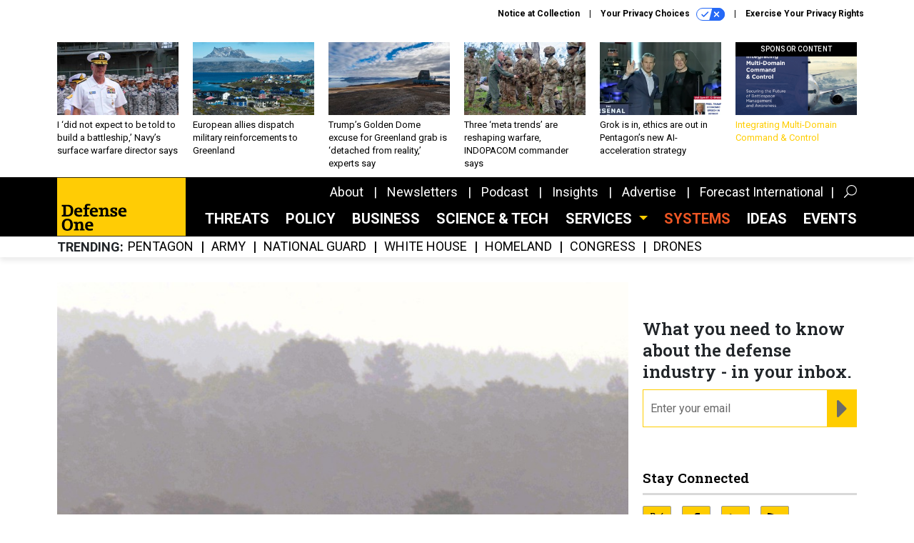

--- FILE ---
content_type: text/html; charset=utf-8
request_url: https://www.google.com/recaptcha/api2/anchor?ar=1&k=6LdOl7YqAAAAABKtsfQAMJd68i9_0s1IP1QM3v7N&co=aHR0cHM6Ly93d3cuZGVmZW5zZW9uZS5jb206NDQz&hl=en&v=PoyoqOPhxBO7pBk68S4YbpHZ&size=normal&anchor-ms=20000&execute-ms=30000&cb=8fg2ojsohf00
body_size: 49430
content:
<!DOCTYPE HTML><html dir="ltr" lang="en"><head><meta http-equiv="Content-Type" content="text/html; charset=UTF-8">
<meta http-equiv="X-UA-Compatible" content="IE=edge">
<title>reCAPTCHA</title>
<style type="text/css">
/* cyrillic-ext */
@font-face {
  font-family: 'Roboto';
  font-style: normal;
  font-weight: 400;
  font-stretch: 100%;
  src: url(//fonts.gstatic.com/s/roboto/v48/KFO7CnqEu92Fr1ME7kSn66aGLdTylUAMa3GUBHMdazTgWw.woff2) format('woff2');
  unicode-range: U+0460-052F, U+1C80-1C8A, U+20B4, U+2DE0-2DFF, U+A640-A69F, U+FE2E-FE2F;
}
/* cyrillic */
@font-face {
  font-family: 'Roboto';
  font-style: normal;
  font-weight: 400;
  font-stretch: 100%;
  src: url(//fonts.gstatic.com/s/roboto/v48/KFO7CnqEu92Fr1ME7kSn66aGLdTylUAMa3iUBHMdazTgWw.woff2) format('woff2');
  unicode-range: U+0301, U+0400-045F, U+0490-0491, U+04B0-04B1, U+2116;
}
/* greek-ext */
@font-face {
  font-family: 'Roboto';
  font-style: normal;
  font-weight: 400;
  font-stretch: 100%;
  src: url(//fonts.gstatic.com/s/roboto/v48/KFO7CnqEu92Fr1ME7kSn66aGLdTylUAMa3CUBHMdazTgWw.woff2) format('woff2');
  unicode-range: U+1F00-1FFF;
}
/* greek */
@font-face {
  font-family: 'Roboto';
  font-style: normal;
  font-weight: 400;
  font-stretch: 100%;
  src: url(//fonts.gstatic.com/s/roboto/v48/KFO7CnqEu92Fr1ME7kSn66aGLdTylUAMa3-UBHMdazTgWw.woff2) format('woff2');
  unicode-range: U+0370-0377, U+037A-037F, U+0384-038A, U+038C, U+038E-03A1, U+03A3-03FF;
}
/* math */
@font-face {
  font-family: 'Roboto';
  font-style: normal;
  font-weight: 400;
  font-stretch: 100%;
  src: url(//fonts.gstatic.com/s/roboto/v48/KFO7CnqEu92Fr1ME7kSn66aGLdTylUAMawCUBHMdazTgWw.woff2) format('woff2');
  unicode-range: U+0302-0303, U+0305, U+0307-0308, U+0310, U+0312, U+0315, U+031A, U+0326-0327, U+032C, U+032F-0330, U+0332-0333, U+0338, U+033A, U+0346, U+034D, U+0391-03A1, U+03A3-03A9, U+03B1-03C9, U+03D1, U+03D5-03D6, U+03F0-03F1, U+03F4-03F5, U+2016-2017, U+2034-2038, U+203C, U+2040, U+2043, U+2047, U+2050, U+2057, U+205F, U+2070-2071, U+2074-208E, U+2090-209C, U+20D0-20DC, U+20E1, U+20E5-20EF, U+2100-2112, U+2114-2115, U+2117-2121, U+2123-214F, U+2190, U+2192, U+2194-21AE, U+21B0-21E5, U+21F1-21F2, U+21F4-2211, U+2213-2214, U+2216-22FF, U+2308-230B, U+2310, U+2319, U+231C-2321, U+2336-237A, U+237C, U+2395, U+239B-23B7, U+23D0, U+23DC-23E1, U+2474-2475, U+25AF, U+25B3, U+25B7, U+25BD, U+25C1, U+25CA, U+25CC, U+25FB, U+266D-266F, U+27C0-27FF, U+2900-2AFF, U+2B0E-2B11, U+2B30-2B4C, U+2BFE, U+3030, U+FF5B, U+FF5D, U+1D400-1D7FF, U+1EE00-1EEFF;
}
/* symbols */
@font-face {
  font-family: 'Roboto';
  font-style: normal;
  font-weight: 400;
  font-stretch: 100%;
  src: url(//fonts.gstatic.com/s/roboto/v48/KFO7CnqEu92Fr1ME7kSn66aGLdTylUAMaxKUBHMdazTgWw.woff2) format('woff2');
  unicode-range: U+0001-000C, U+000E-001F, U+007F-009F, U+20DD-20E0, U+20E2-20E4, U+2150-218F, U+2190, U+2192, U+2194-2199, U+21AF, U+21E6-21F0, U+21F3, U+2218-2219, U+2299, U+22C4-22C6, U+2300-243F, U+2440-244A, U+2460-24FF, U+25A0-27BF, U+2800-28FF, U+2921-2922, U+2981, U+29BF, U+29EB, U+2B00-2BFF, U+4DC0-4DFF, U+FFF9-FFFB, U+10140-1018E, U+10190-1019C, U+101A0, U+101D0-101FD, U+102E0-102FB, U+10E60-10E7E, U+1D2C0-1D2D3, U+1D2E0-1D37F, U+1F000-1F0FF, U+1F100-1F1AD, U+1F1E6-1F1FF, U+1F30D-1F30F, U+1F315, U+1F31C, U+1F31E, U+1F320-1F32C, U+1F336, U+1F378, U+1F37D, U+1F382, U+1F393-1F39F, U+1F3A7-1F3A8, U+1F3AC-1F3AF, U+1F3C2, U+1F3C4-1F3C6, U+1F3CA-1F3CE, U+1F3D4-1F3E0, U+1F3ED, U+1F3F1-1F3F3, U+1F3F5-1F3F7, U+1F408, U+1F415, U+1F41F, U+1F426, U+1F43F, U+1F441-1F442, U+1F444, U+1F446-1F449, U+1F44C-1F44E, U+1F453, U+1F46A, U+1F47D, U+1F4A3, U+1F4B0, U+1F4B3, U+1F4B9, U+1F4BB, U+1F4BF, U+1F4C8-1F4CB, U+1F4D6, U+1F4DA, U+1F4DF, U+1F4E3-1F4E6, U+1F4EA-1F4ED, U+1F4F7, U+1F4F9-1F4FB, U+1F4FD-1F4FE, U+1F503, U+1F507-1F50B, U+1F50D, U+1F512-1F513, U+1F53E-1F54A, U+1F54F-1F5FA, U+1F610, U+1F650-1F67F, U+1F687, U+1F68D, U+1F691, U+1F694, U+1F698, U+1F6AD, U+1F6B2, U+1F6B9-1F6BA, U+1F6BC, U+1F6C6-1F6CF, U+1F6D3-1F6D7, U+1F6E0-1F6EA, U+1F6F0-1F6F3, U+1F6F7-1F6FC, U+1F700-1F7FF, U+1F800-1F80B, U+1F810-1F847, U+1F850-1F859, U+1F860-1F887, U+1F890-1F8AD, U+1F8B0-1F8BB, U+1F8C0-1F8C1, U+1F900-1F90B, U+1F93B, U+1F946, U+1F984, U+1F996, U+1F9E9, U+1FA00-1FA6F, U+1FA70-1FA7C, U+1FA80-1FA89, U+1FA8F-1FAC6, U+1FACE-1FADC, U+1FADF-1FAE9, U+1FAF0-1FAF8, U+1FB00-1FBFF;
}
/* vietnamese */
@font-face {
  font-family: 'Roboto';
  font-style: normal;
  font-weight: 400;
  font-stretch: 100%;
  src: url(//fonts.gstatic.com/s/roboto/v48/KFO7CnqEu92Fr1ME7kSn66aGLdTylUAMa3OUBHMdazTgWw.woff2) format('woff2');
  unicode-range: U+0102-0103, U+0110-0111, U+0128-0129, U+0168-0169, U+01A0-01A1, U+01AF-01B0, U+0300-0301, U+0303-0304, U+0308-0309, U+0323, U+0329, U+1EA0-1EF9, U+20AB;
}
/* latin-ext */
@font-face {
  font-family: 'Roboto';
  font-style: normal;
  font-weight: 400;
  font-stretch: 100%;
  src: url(//fonts.gstatic.com/s/roboto/v48/KFO7CnqEu92Fr1ME7kSn66aGLdTylUAMa3KUBHMdazTgWw.woff2) format('woff2');
  unicode-range: U+0100-02BA, U+02BD-02C5, U+02C7-02CC, U+02CE-02D7, U+02DD-02FF, U+0304, U+0308, U+0329, U+1D00-1DBF, U+1E00-1E9F, U+1EF2-1EFF, U+2020, U+20A0-20AB, U+20AD-20C0, U+2113, U+2C60-2C7F, U+A720-A7FF;
}
/* latin */
@font-face {
  font-family: 'Roboto';
  font-style: normal;
  font-weight: 400;
  font-stretch: 100%;
  src: url(//fonts.gstatic.com/s/roboto/v48/KFO7CnqEu92Fr1ME7kSn66aGLdTylUAMa3yUBHMdazQ.woff2) format('woff2');
  unicode-range: U+0000-00FF, U+0131, U+0152-0153, U+02BB-02BC, U+02C6, U+02DA, U+02DC, U+0304, U+0308, U+0329, U+2000-206F, U+20AC, U+2122, U+2191, U+2193, U+2212, U+2215, U+FEFF, U+FFFD;
}
/* cyrillic-ext */
@font-face {
  font-family: 'Roboto';
  font-style: normal;
  font-weight: 500;
  font-stretch: 100%;
  src: url(//fonts.gstatic.com/s/roboto/v48/KFO7CnqEu92Fr1ME7kSn66aGLdTylUAMa3GUBHMdazTgWw.woff2) format('woff2');
  unicode-range: U+0460-052F, U+1C80-1C8A, U+20B4, U+2DE0-2DFF, U+A640-A69F, U+FE2E-FE2F;
}
/* cyrillic */
@font-face {
  font-family: 'Roboto';
  font-style: normal;
  font-weight: 500;
  font-stretch: 100%;
  src: url(//fonts.gstatic.com/s/roboto/v48/KFO7CnqEu92Fr1ME7kSn66aGLdTylUAMa3iUBHMdazTgWw.woff2) format('woff2');
  unicode-range: U+0301, U+0400-045F, U+0490-0491, U+04B0-04B1, U+2116;
}
/* greek-ext */
@font-face {
  font-family: 'Roboto';
  font-style: normal;
  font-weight: 500;
  font-stretch: 100%;
  src: url(//fonts.gstatic.com/s/roboto/v48/KFO7CnqEu92Fr1ME7kSn66aGLdTylUAMa3CUBHMdazTgWw.woff2) format('woff2');
  unicode-range: U+1F00-1FFF;
}
/* greek */
@font-face {
  font-family: 'Roboto';
  font-style: normal;
  font-weight: 500;
  font-stretch: 100%;
  src: url(//fonts.gstatic.com/s/roboto/v48/KFO7CnqEu92Fr1ME7kSn66aGLdTylUAMa3-UBHMdazTgWw.woff2) format('woff2');
  unicode-range: U+0370-0377, U+037A-037F, U+0384-038A, U+038C, U+038E-03A1, U+03A3-03FF;
}
/* math */
@font-face {
  font-family: 'Roboto';
  font-style: normal;
  font-weight: 500;
  font-stretch: 100%;
  src: url(//fonts.gstatic.com/s/roboto/v48/KFO7CnqEu92Fr1ME7kSn66aGLdTylUAMawCUBHMdazTgWw.woff2) format('woff2');
  unicode-range: U+0302-0303, U+0305, U+0307-0308, U+0310, U+0312, U+0315, U+031A, U+0326-0327, U+032C, U+032F-0330, U+0332-0333, U+0338, U+033A, U+0346, U+034D, U+0391-03A1, U+03A3-03A9, U+03B1-03C9, U+03D1, U+03D5-03D6, U+03F0-03F1, U+03F4-03F5, U+2016-2017, U+2034-2038, U+203C, U+2040, U+2043, U+2047, U+2050, U+2057, U+205F, U+2070-2071, U+2074-208E, U+2090-209C, U+20D0-20DC, U+20E1, U+20E5-20EF, U+2100-2112, U+2114-2115, U+2117-2121, U+2123-214F, U+2190, U+2192, U+2194-21AE, U+21B0-21E5, U+21F1-21F2, U+21F4-2211, U+2213-2214, U+2216-22FF, U+2308-230B, U+2310, U+2319, U+231C-2321, U+2336-237A, U+237C, U+2395, U+239B-23B7, U+23D0, U+23DC-23E1, U+2474-2475, U+25AF, U+25B3, U+25B7, U+25BD, U+25C1, U+25CA, U+25CC, U+25FB, U+266D-266F, U+27C0-27FF, U+2900-2AFF, U+2B0E-2B11, U+2B30-2B4C, U+2BFE, U+3030, U+FF5B, U+FF5D, U+1D400-1D7FF, U+1EE00-1EEFF;
}
/* symbols */
@font-face {
  font-family: 'Roboto';
  font-style: normal;
  font-weight: 500;
  font-stretch: 100%;
  src: url(//fonts.gstatic.com/s/roboto/v48/KFO7CnqEu92Fr1ME7kSn66aGLdTylUAMaxKUBHMdazTgWw.woff2) format('woff2');
  unicode-range: U+0001-000C, U+000E-001F, U+007F-009F, U+20DD-20E0, U+20E2-20E4, U+2150-218F, U+2190, U+2192, U+2194-2199, U+21AF, U+21E6-21F0, U+21F3, U+2218-2219, U+2299, U+22C4-22C6, U+2300-243F, U+2440-244A, U+2460-24FF, U+25A0-27BF, U+2800-28FF, U+2921-2922, U+2981, U+29BF, U+29EB, U+2B00-2BFF, U+4DC0-4DFF, U+FFF9-FFFB, U+10140-1018E, U+10190-1019C, U+101A0, U+101D0-101FD, U+102E0-102FB, U+10E60-10E7E, U+1D2C0-1D2D3, U+1D2E0-1D37F, U+1F000-1F0FF, U+1F100-1F1AD, U+1F1E6-1F1FF, U+1F30D-1F30F, U+1F315, U+1F31C, U+1F31E, U+1F320-1F32C, U+1F336, U+1F378, U+1F37D, U+1F382, U+1F393-1F39F, U+1F3A7-1F3A8, U+1F3AC-1F3AF, U+1F3C2, U+1F3C4-1F3C6, U+1F3CA-1F3CE, U+1F3D4-1F3E0, U+1F3ED, U+1F3F1-1F3F3, U+1F3F5-1F3F7, U+1F408, U+1F415, U+1F41F, U+1F426, U+1F43F, U+1F441-1F442, U+1F444, U+1F446-1F449, U+1F44C-1F44E, U+1F453, U+1F46A, U+1F47D, U+1F4A3, U+1F4B0, U+1F4B3, U+1F4B9, U+1F4BB, U+1F4BF, U+1F4C8-1F4CB, U+1F4D6, U+1F4DA, U+1F4DF, U+1F4E3-1F4E6, U+1F4EA-1F4ED, U+1F4F7, U+1F4F9-1F4FB, U+1F4FD-1F4FE, U+1F503, U+1F507-1F50B, U+1F50D, U+1F512-1F513, U+1F53E-1F54A, U+1F54F-1F5FA, U+1F610, U+1F650-1F67F, U+1F687, U+1F68D, U+1F691, U+1F694, U+1F698, U+1F6AD, U+1F6B2, U+1F6B9-1F6BA, U+1F6BC, U+1F6C6-1F6CF, U+1F6D3-1F6D7, U+1F6E0-1F6EA, U+1F6F0-1F6F3, U+1F6F7-1F6FC, U+1F700-1F7FF, U+1F800-1F80B, U+1F810-1F847, U+1F850-1F859, U+1F860-1F887, U+1F890-1F8AD, U+1F8B0-1F8BB, U+1F8C0-1F8C1, U+1F900-1F90B, U+1F93B, U+1F946, U+1F984, U+1F996, U+1F9E9, U+1FA00-1FA6F, U+1FA70-1FA7C, U+1FA80-1FA89, U+1FA8F-1FAC6, U+1FACE-1FADC, U+1FADF-1FAE9, U+1FAF0-1FAF8, U+1FB00-1FBFF;
}
/* vietnamese */
@font-face {
  font-family: 'Roboto';
  font-style: normal;
  font-weight: 500;
  font-stretch: 100%;
  src: url(//fonts.gstatic.com/s/roboto/v48/KFO7CnqEu92Fr1ME7kSn66aGLdTylUAMa3OUBHMdazTgWw.woff2) format('woff2');
  unicode-range: U+0102-0103, U+0110-0111, U+0128-0129, U+0168-0169, U+01A0-01A1, U+01AF-01B0, U+0300-0301, U+0303-0304, U+0308-0309, U+0323, U+0329, U+1EA0-1EF9, U+20AB;
}
/* latin-ext */
@font-face {
  font-family: 'Roboto';
  font-style: normal;
  font-weight: 500;
  font-stretch: 100%;
  src: url(//fonts.gstatic.com/s/roboto/v48/KFO7CnqEu92Fr1ME7kSn66aGLdTylUAMa3KUBHMdazTgWw.woff2) format('woff2');
  unicode-range: U+0100-02BA, U+02BD-02C5, U+02C7-02CC, U+02CE-02D7, U+02DD-02FF, U+0304, U+0308, U+0329, U+1D00-1DBF, U+1E00-1E9F, U+1EF2-1EFF, U+2020, U+20A0-20AB, U+20AD-20C0, U+2113, U+2C60-2C7F, U+A720-A7FF;
}
/* latin */
@font-face {
  font-family: 'Roboto';
  font-style: normal;
  font-weight: 500;
  font-stretch: 100%;
  src: url(//fonts.gstatic.com/s/roboto/v48/KFO7CnqEu92Fr1ME7kSn66aGLdTylUAMa3yUBHMdazQ.woff2) format('woff2');
  unicode-range: U+0000-00FF, U+0131, U+0152-0153, U+02BB-02BC, U+02C6, U+02DA, U+02DC, U+0304, U+0308, U+0329, U+2000-206F, U+20AC, U+2122, U+2191, U+2193, U+2212, U+2215, U+FEFF, U+FFFD;
}
/* cyrillic-ext */
@font-face {
  font-family: 'Roboto';
  font-style: normal;
  font-weight: 900;
  font-stretch: 100%;
  src: url(//fonts.gstatic.com/s/roboto/v48/KFO7CnqEu92Fr1ME7kSn66aGLdTylUAMa3GUBHMdazTgWw.woff2) format('woff2');
  unicode-range: U+0460-052F, U+1C80-1C8A, U+20B4, U+2DE0-2DFF, U+A640-A69F, U+FE2E-FE2F;
}
/* cyrillic */
@font-face {
  font-family: 'Roboto';
  font-style: normal;
  font-weight: 900;
  font-stretch: 100%;
  src: url(//fonts.gstatic.com/s/roboto/v48/KFO7CnqEu92Fr1ME7kSn66aGLdTylUAMa3iUBHMdazTgWw.woff2) format('woff2');
  unicode-range: U+0301, U+0400-045F, U+0490-0491, U+04B0-04B1, U+2116;
}
/* greek-ext */
@font-face {
  font-family: 'Roboto';
  font-style: normal;
  font-weight: 900;
  font-stretch: 100%;
  src: url(//fonts.gstatic.com/s/roboto/v48/KFO7CnqEu92Fr1ME7kSn66aGLdTylUAMa3CUBHMdazTgWw.woff2) format('woff2');
  unicode-range: U+1F00-1FFF;
}
/* greek */
@font-face {
  font-family: 'Roboto';
  font-style: normal;
  font-weight: 900;
  font-stretch: 100%;
  src: url(//fonts.gstatic.com/s/roboto/v48/KFO7CnqEu92Fr1ME7kSn66aGLdTylUAMa3-UBHMdazTgWw.woff2) format('woff2');
  unicode-range: U+0370-0377, U+037A-037F, U+0384-038A, U+038C, U+038E-03A1, U+03A3-03FF;
}
/* math */
@font-face {
  font-family: 'Roboto';
  font-style: normal;
  font-weight: 900;
  font-stretch: 100%;
  src: url(//fonts.gstatic.com/s/roboto/v48/KFO7CnqEu92Fr1ME7kSn66aGLdTylUAMawCUBHMdazTgWw.woff2) format('woff2');
  unicode-range: U+0302-0303, U+0305, U+0307-0308, U+0310, U+0312, U+0315, U+031A, U+0326-0327, U+032C, U+032F-0330, U+0332-0333, U+0338, U+033A, U+0346, U+034D, U+0391-03A1, U+03A3-03A9, U+03B1-03C9, U+03D1, U+03D5-03D6, U+03F0-03F1, U+03F4-03F5, U+2016-2017, U+2034-2038, U+203C, U+2040, U+2043, U+2047, U+2050, U+2057, U+205F, U+2070-2071, U+2074-208E, U+2090-209C, U+20D0-20DC, U+20E1, U+20E5-20EF, U+2100-2112, U+2114-2115, U+2117-2121, U+2123-214F, U+2190, U+2192, U+2194-21AE, U+21B0-21E5, U+21F1-21F2, U+21F4-2211, U+2213-2214, U+2216-22FF, U+2308-230B, U+2310, U+2319, U+231C-2321, U+2336-237A, U+237C, U+2395, U+239B-23B7, U+23D0, U+23DC-23E1, U+2474-2475, U+25AF, U+25B3, U+25B7, U+25BD, U+25C1, U+25CA, U+25CC, U+25FB, U+266D-266F, U+27C0-27FF, U+2900-2AFF, U+2B0E-2B11, U+2B30-2B4C, U+2BFE, U+3030, U+FF5B, U+FF5D, U+1D400-1D7FF, U+1EE00-1EEFF;
}
/* symbols */
@font-face {
  font-family: 'Roboto';
  font-style: normal;
  font-weight: 900;
  font-stretch: 100%;
  src: url(//fonts.gstatic.com/s/roboto/v48/KFO7CnqEu92Fr1ME7kSn66aGLdTylUAMaxKUBHMdazTgWw.woff2) format('woff2');
  unicode-range: U+0001-000C, U+000E-001F, U+007F-009F, U+20DD-20E0, U+20E2-20E4, U+2150-218F, U+2190, U+2192, U+2194-2199, U+21AF, U+21E6-21F0, U+21F3, U+2218-2219, U+2299, U+22C4-22C6, U+2300-243F, U+2440-244A, U+2460-24FF, U+25A0-27BF, U+2800-28FF, U+2921-2922, U+2981, U+29BF, U+29EB, U+2B00-2BFF, U+4DC0-4DFF, U+FFF9-FFFB, U+10140-1018E, U+10190-1019C, U+101A0, U+101D0-101FD, U+102E0-102FB, U+10E60-10E7E, U+1D2C0-1D2D3, U+1D2E0-1D37F, U+1F000-1F0FF, U+1F100-1F1AD, U+1F1E6-1F1FF, U+1F30D-1F30F, U+1F315, U+1F31C, U+1F31E, U+1F320-1F32C, U+1F336, U+1F378, U+1F37D, U+1F382, U+1F393-1F39F, U+1F3A7-1F3A8, U+1F3AC-1F3AF, U+1F3C2, U+1F3C4-1F3C6, U+1F3CA-1F3CE, U+1F3D4-1F3E0, U+1F3ED, U+1F3F1-1F3F3, U+1F3F5-1F3F7, U+1F408, U+1F415, U+1F41F, U+1F426, U+1F43F, U+1F441-1F442, U+1F444, U+1F446-1F449, U+1F44C-1F44E, U+1F453, U+1F46A, U+1F47D, U+1F4A3, U+1F4B0, U+1F4B3, U+1F4B9, U+1F4BB, U+1F4BF, U+1F4C8-1F4CB, U+1F4D6, U+1F4DA, U+1F4DF, U+1F4E3-1F4E6, U+1F4EA-1F4ED, U+1F4F7, U+1F4F9-1F4FB, U+1F4FD-1F4FE, U+1F503, U+1F507-1F50B, U+1F50D, U+1F512-1F513, U+1F53E-1F54A, U+1F54F-1F5FA, U+1F610, U+1F650-1F67F, U+1F687, U+1F68D, U+1F691, U+1F694, U+1F698, U+1F6AD, U+1F6B2, U+1F6B9-1F6BA, U+1F6BC, U+1F6C6-1F6CF, U+1F6D3-1F6D7, U+1F6E0-1F6EA, U+1F6F0-1F6F3, U+1F6F7-1F6FC, U+1F700-1F7FF, U+1F800-1F80B, U+1F810-1F847, U+1F850-1F859, U+1F860-1F887, U+1F890-1F8AD, U+1F8B0-1F8BB, U+1F8C0-1F8C1, U+1F900-1F90B, U+1F93B, U+1F946, U+1F984, U+1F996, U+1F9E9, U+1FA00-1FA6F, U+1FA70-1FA7C, U+1FA80-1FA89, U+1FA8F-1FAC6, U+1FACE-1FADC, U+1FADF-1FAE9, U+1FAF0-1FAF8, U+1FB00-1FBFF;
}
/* vietnamese */
@font-face {
  font-family: 'Roboto';
  font-style: normal;
  font-weight: 900;
  font-stretch: 100%;
  src: url(//fonts.gstatic.com/s/roboto/v48/KFO7CnqEu92Fr1ME7kSn66aGLdTylUAMa3OUBHMdazTgWw.woff2) format('woff2');
  unicode-range: U+0102-0103, U+0110-0111, U+0128-0129, U+0168-0169, U+01A0-01A1, U+01AF-01B0, U+0300-0301, U+0303-0304, U+0308-0309, U+0323, U+0329, U+1EA0-1EF9, U+20AB;
}
/* latin-ext */
@font-face {
  font-family: 'Roboto';
  font-style: normal;
  font-weight: 900;
  font-stretch: 100%;
  src: url(//fonts.gstatic.com/s/roboto/v48/KFO7CnqEu92Fr1ME7kSn66aGLdTylUAMa3KUBHMdazTgWw.woff2) format('woff2');
  unicode-range: U+0100-02BA, U+02BD-02C5, U+02C7-02CC, U+02CE-02D7, U+02DD-02FF, U+0304, U+0308, U+0329, U+1D00-1DBF, U+1E00-1E9F, U+1EF2-1EFF, U+2020, U+20A0-20AB, U+20AD-20C0, U+2113, U+2C60-2C7F, U+A720-A7FF;
}
/* latin */
@font-face {
  font-family: 'Roboto';
  font-style: normal;
  font-weight: 900;
  font-stretch: 100%;
  src: url(//fonts.gstatic.com/s/roboto/v48/KFO7CnqEu92Fr1ME7kSn66aGLdTylUAMa3yUBHMdazQ.woff2) format('woff2');
  unicode-range: U+0000-00FF, U+0131, U+0152-0153, U+02BB-02BC, U+02C6, U+02DA, U+02DC, U+0304, U+0308, U+0329, U+2000-206F, U+20AC, U+2122, U+2191, U+2193, U+2212, U+2215, U+FEFF, U+FFFD;
}

</style>
<link rel="stylesheet" type="text/css" href="https://www.gstatic.com/recaptcha/releases/PoyoqOPhxBO7pBk68S4YbpHZ/styles__ltr.css">
<script nonce="z6VsD4R84mP0kOqoe11FFg" type="text/javascript">window['__recaptcha_api'] = 'https://www.google.com/recaptcha/api2/';</script>
<script type="text/javascript" src="https://www.gstatic.com/recaptcha/releases/PoyoqOPhxBO7pBk68S4YbpHZ/recaptcha__en.js" nonce="z6VsD4R84mP0kOqoe11FFg">
      
    </script></head>
<body><div id="rc-anchor-alert" class="rc-anchor-alert"></div>
<input type="hidden" id="recaptcha-token" value="[base64]">
<script type="text/javascript" nonce="z6VsD4R84mP0kOqoe11FFg">
      recaptcha.anchor.Main.init("[\x22ainput\x22,[\x22bgdata\x22,\x22\x22,\[base64]/[base64]/[base64]/[base64]/cjw8ejpyPj4+eil9Y2F0Y2gobCl7dGhyb3cgbDt9fSxIPWZ1bmN0aW9uKHcsdCx6KXtpZih3PT0xOTR8fHc9PTIwOCl0LnZbd10/dC52W3ddLmNvbmNhdCh6KTp0LnZbd109b2Yoeix0KTtlbHNle2lmKHQuYkImJnchPTMxNylyZXR1cm47dz09NjZ8fHc9PTEyMnx8dz09NDcwfHx3PT00NHx8dz09NDE2fHx3PT0zOTd8fHc9PTQyMXx8dz09Njh8fHc9PTcwfHx3PT0xODQ/[base64]/[base64]/[base64]/bmV3IGRbVl0oSlswXSk6cD09Mj9uZXcgZFtWXShKWzBdLEpbMV0pOnA9PTM/bmV3IGRbVl0oSlswXSxKWzFdLEpbMl0pOnA9PTQ/[base64]/[base64]/[base64]/[base64]\x22,\[base64]\x22,\x22w47CgipHEsK9aMOPBlTDssKsQERkwog6VMOpD3nDqmV6woctwrQ5wqliWgzCiibCk3/DlDTDhGXDvcONEylKXCUywpbDoHg6w7PCjsOHw7A1wqnDusOvXH4dw6JWwqtPcMKtNGTChE/DpMKhal1mAULDh8K5YCzCk08Dw48vw7QFKCwxIGrCtcKNYHfCvsKrV8K7Z8O7wrZdU8KAT1Ymw4/DsX7DtxIew7EvWxhGw5JtwpjDrHLDrS82BXFrw7XDncKnw7EvwqIoL8KqwrALwozCncOiw5/[base64]/DowrDm8K/YcOKwqfCrMKyw7UbEzDDkgBtwqtqwp9gwpR0w6pLHcK3Ez7Co8OMw4nCkMKeVmh6woNNSD5Yw5XDrkXCpmY7S8OFFFPDhk/Dk8KawrPDjRYDw4XCm8KXw78hccKhwq/DpQLDnF7DoQ4gwqTDg33Dg38HA8O7HsKIwoXDpS3DvQLDncKPwoU1wptfJsOow4IWw7gJesKawpUkEMO2c059E8OCK8O7WTF7w4UZwoPCicOywrRBwrTCujvDpypSYS/CoSHDkMKIw7tiwovDrSjCtj0CwrfCpcKNw6PCnRIdwrXDjmbCncK2aMK2w7nDj8KLwr/DiGokwpxXwq7CqMOsFcK/[base64]/[base64]/[base64]/CmhU+aMKcS20nLcOSc8OcwqXDtMKGw7Qgw6jCn8OqVVDDn0VawqHDokhVVMKUwqRwworCmTrCo3F7amgSwqLDosObw5dyw6cjw5fDm8OrQCbDqsKZwoM7wpEKHcOcbRfCtcOTwr7CtsO7wq3Dvm4iw7zDghccwr8SDkfCqsKyMz4ZABMrO8OAFMO/H2ojMsKww73Dv2dzwrR4I0jDijdqw6PCqifDtsKnMFxdw7zCm2V0woTCoyJJSSTDgD7ChEfClMOVw7nCksOMT1zClxrDgsOjXmlrw7PDn0EHw7FhUMKwNMKzTBp+wpFFe8KVFTYgwrYjw53DmMKHAsOqUzrCvyzCuUvDqi7DucOow7DDhsOTwpk/RMOzHnVuYlNRFBzCkFnCgXXCl0DDnnUHAsK+DcKfwqjCphbDnHnDk8KFZ0PDqsK3BcKYwp/DjMKFCcOCNcKKwp4+AUpww7rDvkXCpsKjw63CrSvDvFbDrS5aw43CrsOvwqgxccKMw7XCmWzDmcOKOCDDp8KOwrUMWRt9KsK0MW99w4RbTsOXwqLChMK2BcKrw5jDqsKXwp7CoT5FwqJSwrIAw6/[base64]/R8OCVcKgw5PDtcOWwodeXsOkR8Kgw5XDmsOBwobCtzQzFMKsLDkxEsKIwqQ2S8KTcsKBw7fCjsKSYhVMHEPDi8OEfcKSNkgoVGHDqsOjFmJPG2UNwptRw40aW8KKwoRbw67DpCpiTEDClMKjwp8PwrwdOCcFw47DosK/PcKRdAfClMO1w5bCu8Ksw4XCgsKQw77CpzzDscKtwp0/wojDkcK7FVjCjiV1WsKuwonDlcO3wr8Yw4xBDsO5w7Z7FcO9YsOCwrPDoCkpwqTDgsORC8OFw5hyH1I8wqxBw4/CrsONwp3Csz3CjsOaQ0fCn8OOw5TDmnw5w7BQwr1yXMK1w7cswrbDuDcKQCFhwojDs1zDuFogwpx/wq7Cq8OAVsKLw7JQw4g3c8Kyw6hjwp1rwp3DhWHDjMKXw5BRSwRBwpRBJy/DtUzDm1NWCAI9w7xNBjBZwpc/O8O6dMKWwozDtG3Du8K/wrvDh8KIwpJjdSHCinxswqUiEcOewonClml9CUDCqMKjBcOCAyYMw7jCk3/ComVAwowGw5DDhcOabxVkOkxxM8ODGsKEWsKDw6XCp8O/[base64]/CvwrDlhDCgcKUHy9pw4PDokzCu8Oow7rDmcK1EQ4nTsOvwp7CryzCvsKLAmt6wqAfwqXDvXLDtCF9O8O0w6HClcOiOxnCgsK3agzDgcOAZg3CoMKfZ1TCpmQuNMKSSsOawpnDlsKDwp7ChETDmcKdwptnasO9w41ew73Cl3fCmyHDh8K3MVfCokDCpMOZNmrDiMOWw6/CuGNqIMOrRC3CkcKKZsO3dMO2w79CwoV8woXCkcK5wpnChcKzw5l+wojCvMKsw63CsELDkmJADwpMSTR4w6xwPcO/w6Vewo3DjlwlCHXCgX4Vw6QFwrU+w6nDgSbCuSwTw47DrTgnwqrDg3nCjDRnw7RAw7gRwrMIOVrCkcKTVsOewp/CucOLwoptwpFsXjIOfRN2Hn/ClQACXcOVw67CnwUqRh3Dvjd9TcOww4LDicKnTcO0w6Nhw4wYw4bCkABPwpcJeAM1DwVybMKCTsOZw7MgwoXDuMOpwoULDsK6wrsfMMO3wp4FHT1GwpRvw6PCr8ORc8OYwqzDjcO3w6TCs8OLU1sgLQrCpwNWCsOUwoLDsD3DsCTDskvDqMOIwq12fDjDpE/Cq8KJfsO+woAowq0Iw6rCkMO0woRtRRbCjRVdRiIdwpHCgcK6CcOnwqLCrSVnwrgJBhvDp8O5X8OEEMKoe8Ktw6TCmXVMw7vCgMKrwpZvwpHCoEvDgsK3c8Okw4RqwrXCiQjDi0MFSx7DgcK6w7YTZnnClF3DjcKpQk/[base64]/Cn8KSYmfDpcKSwrXDpW7DoMOWwoQYJMOJw41DfX/Dr8KbwoTCiRrCmTbCicOrKFDCq8OldX7DjMK8w6M7wrLCnA1QwqHCkHzDoGzDn8Oqw4LClDEcw7jCuMKtwrnDglrChMKHw5vDmsOZacKaEB01PcOVZHVQLVALw5F9wobDkDzChlrDssKEDwrDiz/CvMOmEsKPwrzCvMOHw68/w43ColDDt3p1ZTovwrvDpUPDgcOdw5vDrcKqXMOMwqQbOiURwpA0LFRRNx5IW8OSJB3DtsKLWVRfwqMSw4zDm8KMfcK5KBbCpzJpw48nNXzCki4aHMO6wprDlE/CtgVifMOfaRVXwqvCnH4Ow7cTSMO2wozChMOrYMO7w7jCmnTDl3FGw4FFwpfDl8O5wpF4GcKkw7jCk8KMw4AYPMKzSMOfEUXDuhnCkMKfw6R5dcKJNcKRw510MMKsw7jDk0Ehw6/Din3DvS4wLwtIwrsAYsKaw5/DrEfDlsKow5bDjQsBHcO8QMK9HXPDuibDsRgfLB7DtUFUG8OZKSzDqsOZwpJTEHvCs3nDrwbCt8OvOsKGK8Kjw77Dn8OgwoI6CUBLwrHCisOFN8OZLRsiw6EWw6/DjAJcw6TCn8KxwqfCu8O1w48xDVtLLMOKRMOsw53CosKRKUjDgMKMw6ISdMKdw4hmw7Y/wo7CpsOWKcK+D0hCTcKAMzTCkMKCLE9nwow2wqJNUsOWHMKSdRIXw4oOw4zDjsK8WHbCh8KTwqrDuiw9D8OcPXYBPMKLSQTCkcOWQMKsXMKvN2zCjgXChMKeW0ANWgl1wo4NXy04w4jCpFDCoXvCkFTCrzt/ScOnM0ANw7pewrfDhcKLw47DvcKRSAVVw6vCoDdWw4lWfzpCdAHChxDDi0/CscOaw7Fow4TChMO/w6x8NS8IbMOfw6DClCvDl2bCnMOrP8KhwrHCmyfDp8KdA8OUw7JQP0F5ZcOawrZhESrCqsO6LsKkwp/[base64]/Cv8O1wr7CkMKGw7vDqcKFwrPCqUzDpgQTJRHCtnBRw6XDiMKqAEYdC0hbw77CscOhw7MYWMO6acOoFnw4w5XDqsOOwqzCisK8BRjCqcK3w45Tw5XCsj8eCMKUw6tkWUTCrsOgD8KiGQjCpT4fc01XQsO5YsKZwoJYBcOMwo/[base64]/CuHpEw4jDvMKqcWDDmcOLwqwnwrEFBcK1MsO3ZnTCgHnCvDsJwoREcSrCh8Kfw7XDgsOIwqHCisKEw7F0wqs7w53DvMKuw4LCo8OTwpJ1w77Chz/DnGN2w73CqcKPw5jDqcKsw5zDpsKzVHTCsMOsUXUkEMKWBMKkGSvCpMKQw7RDwo/DocOIwp/Dt01fTsOTOMKxwqjCjsKCMxnDoCtew6jDscKNwqvDmMKEwpYtw4YNw6DDncOOw6HDvsKEHsKtYT/DkMKBHMKCSU3DgsK/D0fCscOGRWHDg8KASMOdR8Oxwrgvw7I2wp1lwrTDqznChsOtXsK0wrfDlCvDmQoSIifCkFUwWXLDlDjCv2/DujfCgcK4w5dvwoXCk8O4wqtxw64PfykmwpgJScOvQMOEZMKhwpMqw4Mrw5LCry/Dq8KxE8KIw4rCnsKFw4loZlHCqjPCg8OLwqDDswUkbCt5wrRqAsKxw6FhSMO6wogXwo1TQsKAKFRjw4jCqcKwDcKnwrMXZxLCngPCiRnCs1ADQxnCmn7DgsOpcFgDw7xpwpvCmU1FRyUJdcKDHy/DhMOUYcKEwqU0X8OKw7Ybw6HDnsOpw4Uaw7Q9w60eWcK0w7E0aGLDuyd6wqY3w63DgMOyOxEpfMO1DmHDoUvCkwtKPSldwrwkworCmCjDkyzDi3gtwpXDskXDomIEwrdVwoDCsg/DmsK8wqobV0wWLcOEwozCr8Omw7PCkMOTwpDCtmctVcOlw7tlw4rDrsKxNGpywrnDgWMiZcK9w7fCuMOFesOawq89MsOQAsK1NGJTw5YONMOyw4DDggLCp8OPchsDczQEw7HCkzVmwq3DtQcMesK/wqFcE8OLwoDDohPDiMODwoXDmU5BBjjDrsKwF1LDkWR3GiXDnsOewrLDmsONwoPCpDfCkMK0CR/DuMK/wo8Rw6fDmn9ow4kuN8K+YsKTwrbDusKEUkF4wrHDs1URNBJ0ZMKQw6J2dsOXwoPCqUvDjTspcMKKNiHCuMO7wrbDpMKuw6PDjVlHPyguRylbGMK8w5B3aH3DtMKwA8KebGHCi03CpybCosKjw4DChgfDncKhwpHClsK7HsOXNcOFHG/Ckz0OKcK7wpPDg8KkwqHCm8Kew69uw74swoXDmsOidcKQw43DgFXCnsKgUWvDscOCwo0mPj/CgsKlC8OfXMKSw4fCmMO8QjPCjQ3DpMKNw5t4w4h1w74nZl0rfxJMwp7CuibDmD1UTzIWw6ouRg8jQ8OeN3sIw5kOFTwow7gsU8K5SsKDchXDvmXDiMKjwr7Dt0vCncOIPggCGWfCt8Kbw5DDs8KAacOPIsOew4DDsV3DvsKSJhbCvcKyBsKuwr/DpsOwHyfCpCbDrHLDn8OdRcOWTMO6c8ORwqQpP8OCwqfCj8ORWjrCkS4CwozCklY4wqFaw5LDu8Kvw6wocMK2wp/Dn1XDo03DgsKqDn1mX8OVw6DDrMKUMURWw5HCt8KpwrNeHcOGwrXDlUhaw5PDoyk/w6rDsiwQw65RFcK9w694w6lgC8O4fUnDuHZbYcOGwrfDkMO1wqvCpMONw4Q9VT3CisKMwpLCkQ5iQsO0w5A8dcO/[base64]/bcK+wrjClMKJw5Z5wrrCk8OsS8ORwpTCg8OZTlzCgMKEw7hgw4g1wpVqYnxLwrFTMisLC8K/[base64]/PS/ChsOEdUvDmTbCoVQVd0d8ZcOAw43Dt1dBbA/Cv8KbDsOOJcKRGCEAREorLAjCj2/DgcKzw5HCgcKzwolOw5PDojDDuy/CvCPCrcOowoPCtMOdwroswrkuJTdzZVR3w7TDu0/Dmw7CrybCosKvDSBTanZwwpkrwqtUXsKsw6hjfFTCtsKxw6/CgsOBc8KfS8Kcw6zCmcKUwqvDlS3CscOcw5fDiMKeQXFywrbCkMOswofDsjBgw4/DscKww7LCtyEiw40fGsKpdSDCjMKdw5lmZ8OlJULDhCkneQZLO8Kvw4p8HBHDozPCnzpEIE9CYW3DgMK/wqTCoSnDlQIicF9ewqM4NEs9wrfCrsK2wqdDw5VGw7/DlcKnwrsMwpgEwrzDk0jCkQDDhMKuwpHDiAfCnGXDmMOQwr0swoZEwpF7LcOKwp3CsXEER8K3w5EVdsKlFsOHa8KrXFF1F8KHCcOALXUKTSdRwplCw73DoE4PdcKdDXwJwp9AZX/DoSPCtcOswqIiw6PCgcKWwrrCoCHDtmJmwqwPPMKuwp8Uw7XCh8OKD8KswqbCpjAGwqwkCsKjwrIoXCVOw7XDpMKUEcObw50aQxLCnsOkbsKWwojCmMOmwrFdLMOMw6nCkMKBd8KeZlPCucOpwqnCq2HCjirCr8O9woHChsKoBMO/w4zCi8KMa3vCtjrDjCPDhMKvw5xLwpHDinZ8w5JMwq1jEcKawrfCqQ3DuMKpHMKGKBlLOMKWBSfCt8OiMxdCB8KRc8K5w6BgwrfCqhV+PsO5wq9wTgjDoMKtw5rDlsK8woJSw4XCs2IWbsKZw5NsfR/CsMKqZMKUw7nDnMOmesKNTcKwwrVGb1M1wovDglEJDsOJwqrCtQcwIsKzwq5KwpIFJhwVwqlUEmMNwq9Fwr46djJswpbCpsOUwrEUwqhHJSnDmMOtESXDm8OYLMO8wpLDvBcLe8KCwqVGwqYuwo43wpcJGxLDo3LDpsOoBsKdw4ZNRsOuwq/Dk8OTwrw6w71RXhZJwp7DhsOYLgVvdg7Cv8OKw6wZw6ASX2snw7nChsOewrrDtEPDisOMwqgqL8OFf3l7JRp5w4vCty3CjMOmecOpwokIw5kgw6laZULChUIqIWlEZFLCnCjDj8OPwqAnwp3DlcOlacKzw7YWw7vDrl/DsiPDjwlSWDREOMO/K05QwrLCrXxWKMOGw49nW2DDkS5Ww5Y+w4FFDhjDhhErw4LDiMKUwoBdFMKQw50gdT7CiwxwLVJ2wqbCsMKkZHEvw7TDnMKEwoPDtcO8PcOWwrnDg8Owwo52w6zCn8Ktw6I0wobCpsOcw4zDnRxPw6TCsw7Cm8KFM0PClQ3DtBzCkhFJC8O3H0/Ds0FMw5g1wp11wpTCtVdIw5IDwpvDmMK3wpp1wq3Dm8OqNTNvN8KIfMO+HcKowrXCmknCtQrCjDwPwpXCklbCnGM5UMKHw5zClcK4w6zCt8KJw4DCp8OpMMKEwqfDpUrDonDDnsO0VsKhFcKpJRJFw7LDkE/DgMOtGMKyKMKSYHc3acKNXcOpUlTDsSJtHcKuw7HDqMKvw7TChU4qw5gHw5Ilw6VxwrXCoCjDvhxSw7fDhCDDmcOTJTkIw7h2w64ywpAKB8KOwrIsHsKswq/CocKuQ8KvQi5dw6jCosK0OFhcWnHCrMKLw4HDnS3CkDjDrsKYPhHCjMOFwrLCqFERVcOFw7M4c39OTcO9w4PCliHCtklPwq8LZ8KAbCZmwo3Dh8O7QVMFRS3DiMKaDHjClirDnMKRccKHbUojw4R6WcKEwrXCmxpMAsOiEsKBMUjCv8OSw5BZw4jDhl/[base64]/CrMKEAcK7IlzDrDzCti40SSfDn8KqQMKxS8ODwr/DsW/DijBWw5fDs2/[base64]/CpHoaSMK0GnPCkXPDlcKbw7p1wpHDgMO2wq0VPHfDhgA0w74EMsOTa3ZWCMKyw7hkU8Otw6LDmcO0MgPCj8KDw6LDpUXDocOKworDgcOywrppwodgWhsXw5LCuVZgbsOvwrrCj8K+R8OiwonDgcKqwo5oSVN4GMKTNMKBw54rJsOVNsOwCcO0w6/Dp1zCiC7DvMKTwrPCgMKhwqJ9PsOPwo7Dl1InOC7DgQRmw7srwqk3wpzCkH7Cl8OXw4/[base64]/DusOtwqI+w5bCrsK5w5/[base64]/ChcKtVsKsw6dxUVkJwrHDp8OobjDDsMKsw5llw7zDnF4OwoJIbcKlwr/CusK5P8K8MRnCpCE8emvCisKgL2TDvkTDpMKswqbDqMO/w5w0SDrChE7Cvl48wrJnTsKcFsKLBUjDkMK8woIkw7JjbVLCiEXCuMKpKBRrBCMnKA3Ct8Khwoo5w7jChcK/wqcsKgksFUc6ccOZLcOdw6VRVsKNw4E4wqBXw6vDqRzDplDCpsKmX246w57ChxF6w6bDgcKlwosYw45lNsKlw7kLPsKZw7gcw4/DicORGcKhw4jDn8O4csKcC8KudMOpNwzCpzbDhyZhw7XCoXd2BWPDssOqKcOFw7NJwogBaMONwqnDmsKCRybDuiFzw4rCrhXDtmdzwpl0wqXDjVoARiwDw7LDsW90wprDqsKEw50HwoYew6jCs8K8bzYdIBTDo1NzXMO/CMO9bHLCuMO/RklWw6TCg8Ozw53Cl1HDo8Krd0AMwqNZwrLCiGrDiMKhw5bCjsK/w6XDkMKLwpkxYMOPJiU9wrsWDXE0w51nwrbCnMKZw4VVJcKOYMOlLsKQPknCq23CjAYNw5jDq8KxXi9jWmTDgHU1IUDCuMK+bVHDoDnDt3/Cg14gw6o6LD7CrsOsacOdw5TCqcKLw5zCjUt8JcKoXzfDgsK4w7vCoijChQPDlcONZMOBQ8K6w7tawpHChxNgAHV4w6Ftwr9uIG9IfEFyw70Vw6dyw77DmkQQNHPChMO1w6ZQw5QUw6HCkMKpw6HDtcKSVMOyVztuw5x4wokmw6VMw6NawrXCmznClG/[base64]/L8OvwpEcN8ObeizCrXk8wrfCnBPDnF1vwocIw6UHIB81ASzDjzHDmMO4QcOcUzXDjsK0w6xrKhZYwqDCusKifQzClwRYw57Ck8KfwonCosOrWsKRU316byRywr4lw6VPw6B3wo7Cr0DDm33DvhdVw6PCkVQAw6JYaHR/w6fCkDzDlMKdAxZxDVTDqU/[base64]/DnsOvNsK0w5Ydw63DsX7DjT3Do0bCj1xeW8OcUh3CmSBvw5rDrFUQwolSw64eMUvDnsOVEMK3QMKFEsOxScKVcMO6VjF0BMKAU8OybVtXw5DCqirCkDPCpGbCi0LDtT55w6QMFMOTQlUVwpHCshJXV1/ClnpvwpjDlDXDpMKNw4zCnRYTw6fCqS8vwqPCnMKzw5/[base64]/Cn8OcFDoKDcOVwo3CnD7ClcODRkBawrTCoMKJFcO1R07CrMKAw4TDhsKnw7jDvWd8w7hjRD97w75mFmIPG3fDq8OqPmjCqw3Co3LDkcOZJGXCmcKsHjzCgX3Cq2xbBMOvwrTCsEjDlWsjOW7DhH/Dk8KkwoIjCmQjQMO2A8KuwqHCucOtJyDDiDjDgMOxLcOgwoPCj8K7fkbCinbChS8vwoDCkcO2R8O7Xx9ORUzCh8KWJMOwI8K5DVfCocOKI8KvdWzDr3rDr8K8O8KuwrgswpXCmsOSw7LCsUgXPmzDgmgywqvCjcKgacKKwq/DowzCiMKHwrrDl8K/eUTCjcORIGwVw6waMFfChsOQw4vDi8OWaVx+w4F/w5nDnFkKw4A1VF/[base64]/CtsOMMy9zVcKCwoobCcOww7PDtVo6LsKkGMO0w6jDmkXCvsOJw586W8Kfw57Dui98woLCqcK1wqI1GC5RdMOaey/[base64]/[base64]/CnMOtw4fDunRYLsKAZCLCgVbDjgPDjAnDuA7DisKdw63DkiIiwo8JAsOnwrnDpEzCocOdVMOgwrvDuSgXakvDq8O1wqTDnm0oYUzDu8KtesKkw65swrvCucKdVU/[base64]/DjW/Drg0YBTjDh8O0w6UUUUxkw5BbekImHA9gwr9aw5ZXw5Uhw6DCm1jDuUfDpE7ClTXDlBF6GjdGSWDCpElPR8OZw4zDmG7CtMO4QMO9I8KHw43DlsKCKcKUw41dwoTCoTnCqcOFZTZWVg8/woBpCyEswoc1wr9dX8KgE8KFw7IhT1zDlTXDowHDpcODw5BoJwx/wr/CtsOGOMOoesKRwrfDgcOGQXNZdXHCtz7DlcK0esOlHcOzEknDscKuWsOKC8K0K8Obwr7DvQ/Dr04ud8ODwrLCijzDpjowwp/DqcOmw7DCnMK/NUbCs8OQwqc8w7rCiMOXw5bDlB/[base64]/Dj8KZN1vChVUIwqnCqMKSw7fDijPDnUgow6PCiMO3wrI6w7/Ci8OufsOBUMKsw4XCn8KaJjMxUUzCqsO4HsOFwoAlIMKoF23DucOOBsKmNEzDilXCrcOlw7/CgTDCg8KuC8O0w5rCozIyODDCrnIzwpLDtsOaScOrY8KsNMK9w4jDuGLCqsO+wrvCvsKzPmU6w4/CnMO/[base64]/DnMOvw4Uiw74xwoxPwr5Uw4zCiw91w61FaRo+wp7CtMK5w5PChsO8w4PDlcK1woMSV1kzScKYw7AOTWR3HTEFN1vCiMKrwq4dTsKbw50uZ8K2cmbCsRDDn8KFwrvDkVgmw73CkwVdBsK5w67Dj1MNHcOFXFHDjMKIw5XDg8K3MMOxWcOawp3CsTTDnD1+Mm/DpMO6J8KVwq7CumrDpsK9w55qw4PCmW7CpGXClMOwVcObw6c6WMOjw5bCiMO5w41HwqTDhU/CtA1/EWARFSZAQcOTTFXCtQzDkMOVwo7Dh8Olw4YXw47Cs1FPwqgAw6XDssKCLkgiAsKwJ8O7WsO7w6LDn8Omw5zDimTDqgEmP8OcL8OlZcOaPsKsw4rDh3RPwq/[base64]/Cny5NbnXCkHnDg8Otw5bClyTDn8Kew5/CogLDlcKjc8KRw7TCgsO9OzVCwobCpcOAdEXCn056w7DCpBcowpBQLVHDpUV8wqwWS1rDlEjCu0jCg04wD19NRcOhw7FUX8K4OQjCusOTwrXDh8KoS8KtXcOaw6TDrRzCnsOZSXVfw4TDrQHChcKlHsKOMsOww4DDksKaC8KSw6/CsMOjT8OtwrrCk8Kuw5HDoMKoYwcDw5/DrhjCpsKJw6h+Q8KUw6FuYsOYB8OVOwbClMO0Q8KvaMOuw40YfcKTw4TDmXJEw48nAGpiEcOgYWvCkkERRMObaMOqwrXDgTnCkR3DjElDwoDDqH83w7rCqHtyZR/DkMOdwro9w5U2ZCDCj1Zvwq3CnEAjLkLDkcOpw5bDuAsSVMObwoJEw4fCl8Kkw5LDosOoBsO1wqAIIcKpD8KKcsKeYGR1wofCo8KLCMKjQSlJIMOKOg7ClMOqw5dwBWXDr3PDjC/[base64]/wqXCtQnCiQQDwofCgMKIEnHDmMOuw5MdEsKiH3nDp3/DrMOyw7XDuC7CmMK2eArDoxjDgwxgUMKTw6UXw4IHw7U5wqNMwqlkQVJ2KHBmWcKAw6jDssKdc1rCvkvCkcOkw45hwqTCmsKCNifCk1V9WcOJAcOoBz/DsgshHMOXNhjClWHDtxYlw55hOnjDnCt6w5QXRGPDlHTDscOUYk3DoVzDkEXDq8OnPXggHjM7woAOwqAQwrBhRSBfw6vChsKsw7nDgmFEwpIGwr/[base64]/QcKYaV/Cj8O6GSrCsQnCoCouw77DnU8hZ8OLwqfDuVQvATEyw5jCqcOWYxdjK8OOTcKYw4jDsSjDpsOlLcKWw6xnw4TDtMKvw7vDsAfDtFrDh8Kfw6HDp0/[base64]/CvSXDiMOiIcKzwpIHwrXCvMOCw5HDvMKPJsOsw7HCvTI7FMOsw5zCrcOWOAzDimcdQMO3HUQ3w4XDosOVAG/DuC56YsKiwrwuakBvJw3DucKmwrQHT8OGMDnCkXzDvsK1w6V9wo8ywrTDhkzCr2w3wr/CqMKZwrpVKsKuYsOyAwLCt8KBMn5LwqIMAHU5amDCtsK5wrcBTFFWM8KPwqnCgnHDk8KBw4VRw6dFwqbDqMKzGm8ZcsOBATTCih/DksKNw6h1El3CuMKdRUHDusKyw7w7wrtzwqN0XWnDmMOhH8K/fsKYXV5Yw6XDrnd1CTXCnU5CM8K8ATJ8wonDvcKtOjHDqMOAOcKYw6fCscOOKsOhwoskwpfDqcKXK8OPw5jCvMK9TMKYPQbCuAfCtSxmfcOgw7fDj8OQw412woEtN8KQwotFEAjDilx5NsOTGsKmVwgLw4RCcsOXccKDwqLCksKewplXaBDCs8Ozw7/CjS3DuXfDncO6E8K0wozDtmXDh03CtmnDnFISwqkxZMOVw7jCscOow7VnwrPCpcO6MlBQw6tiaMOuQXxXwqsNw4vDn1BwXFTClzfCqsKLw7gfIsKuwpA6wqEaw6TDqsOeDmFgw6jCr3wXLsKaMcOybcODwr3Cpgk3ZMKCw73Dr8OORGdEw7DDj8KLwqNmZcOpw5/CkCJHZyTDq0vDn8OPw4puw4DDsMOOw7TDuEPDkxjCnlXDm8KawrJDw4QxacOKwoNVaX0yasOiNWhjesKbwoxMw7/CgwzDn23DjX3Dl8Kzwr7CoWDDlMKWwo/[base64]/CuF7Dr8Oowr8JwrPComgROwFlwoDCpVooAidrGxrCpMOpw5dVwpQcw5wMGMKLO8K1w6wowqYRe1XDm8O3w7pFw5HClh0ewp4/QMK6w4PDgcKlYcKhcnXDgsKLw7bDk3xgF0oIwoovOcKjB8KEdzTCv8Orw6PDuMOTB8OJLnAANRdCwqnClysZwoXDhWHCnl8Vw5/Ck8OFw6HDs2jDlsKbBRI4O8KPw47DunNrw77DksOqwoXDncKYNA3DkVYfCXgeeADCmG/[base64]/[base64]/DrUvCssO/wr1swpfCsDvDsMOxwoXCssOSWg4GwqvCpMOZWcKaw4HDvxTDmC7CusKQwojDq8K1bjnDqEvClg7DgsO5BsKCdGJ/[base64]/CjMKZeB/CucKGw4Z1w6TCvsKcCMKOdEbCpzvDsmXCp2nClUXDunoMwpAVwoXDmcKxwro5wpU7YsOABR5PwrDCmcOww6PDjVFLw51Dw7/CqcO8w6EvaUfDrMOJWcOEwoM9w6nClMKCD8K/Lm5Rw6MSEQ89w4DDuU7DuxjDkcK8w6gqCHLDhMKZD8OIwqNzNVLCpMKoMMKrw7DCv8OdcMKsNAQ0YcOqKzAMwp7DpcKjQ8Oow7g8PsKwEW8lRFNswpodeMKmw4DDjW7CoBDCu2E6wr3DpsOiw67Ch8OcesKqfW8swrwyw60DX8KKwohHKi83w5F/[base64]/Dnj7DhMKJOcO/w5/DsAhrQVrCnFPDglzDh8OlPcKdw4PDvBDCmS7DmsOXQFIQN8ObOsKXa30fIQ9VwqTCil9NwoXCgsKfw640w6DCn8Kjw4w7L1s0I8ODw5/DlTNeRcKiHi5/[base64]/NFg+E8KjfCxnMQhhwo7CisK8wpIiw74/w6xrw5AkE1J8LCbDpMKqwrM2BmTCj8O2Q8Kjwr3DuMOqEcOjWR/Drm/CjAkRwq3CsMO9fgnCisO+asOBwpgGw6zCqRE4wo0JdFkXwrHDhzzCtMOaTsOhw4/DgsOtwprCqgfDp8K/V8OqwrwswqrDicKvw6/CmcKpMcO8XmksRcKcAxPDgirDksK0NcODwp/Dl8ODOxwFwp7DlcONwqItw7jCpinDpMO7w5LCrsOzw5nCqsOrw6E0AHt6PwTDlEIpw741wpd/[base64]/[base64]/Cu8KGw67DpmXCrhDCmhjDnGjDvUXCg8OLw5PCsmvCmGAwXcKUwqjCpkbCo1rDons/w6oMwp7Dp8Kaw7zDsjg1dcK2w77DgsKvZsOVwprDu8KRw4rCmjtUw41IwqFbw7dFw7HClT1yw5pmBV/DqsKeFivDt3XDvMOPFMOxw4VAw40lOsOqwprDlcOLFgXCuTctQSbDoxsFw6Qyw5/DhDYiBXbCkEYmXcO5a2Vzw7d0Fixawr7DisKgKlhsw7JEwpgRw6wwY8K0XsOBw5/[base64]/CrcKTDsKXTQw1w6InAxdJw4ghw6A8AsKtLlIdQ1RmHBNZw63Cim7DjlnDg8OEw5h4w7k1w7LDm8KPw6ZyTsOIw5/DrsOLHA7ChXXDvcKbw6cxw6oswoEsFEbCqnRyw5krLCnCusOtRMKqS2nCqHkpP8OQwqkwa28ZHsOdw4/CgSIxwo7CjcKVw5vDmMO9HgRePsKkwp7CocOTfDjCi8OGw4fCqyvCucOQwoPCp8KKwpBVaG7Cr8KZQMKnSz3CpsK0wqTCpzYgwrfDqFIFwqbClwEWwqvCnsKrwqBYwr4AwqTDt8OfbMOZwrHDjDJPw7U8wptsw6LDlMO+w4sLw5wwA8OeMH/DpmHDs8OOw4MXw54Fw4siw5w/SyZqUMKEHMKbw4YlEmjCtHPDhcOxXE4QDMKtK2l7w4E3w4LDlsOkw5fDjcKkF8KUdsO/eUvDrcK1BMK/w7TChsO8BcOMwrrCmF7Cp3HDpiLDmzQuPcK5GcO+SjLDkcKDA18Gw4HCoznCk2YAw5/DosKKwpYZwrLCtMOzEMKfOsKACsOYwr83ETPCv1lrVyzCnMKhVTEDA8K2wqUKwoMQEsKgw7RUwq5iwqRxBsOkP8KnwqB/f3c9w6Blw4XDqsOBQ8KhNi7CksKVwoRmw6fDosOcUcOTw6LCuMOowporwq3DtsO/IBbCt1Idw7DDq8OtRTFrN8KaWFXDvcK/w7shw5HDr8KAwpYSwrHCp1Rew4Azw6cRwpBJdxjDhjrCuWDCug/[base64]/DnjnCqHMUAUbDocKgFsOSezzCv38+bsOGw4xWMFrCgDxSwol8wqTCk8KqwohxWjnCgzLCojpVw4TDjD0/wonDhEhiwpDCkkBCw6DCqQ0+woZQw7EVwrwIw7tNw4knB8K2wpzDj1TCtcKlC8KUPcK1wqPCiEpGVypzRsKcw5bDn8OJAcKLwr99wp8fLQ1HwoTCvlE8w6XDgyRzwqjCgFlGwoIEwrDDp1Ylw5M/wrfCpcKbbi/DnV1POsOcFsKqw57ClMKTZFggJsOGwr3CogXDjsOJwovDmMOiJMKqHWpHGgw3wp3Cl1M9wpzDuMK2wqQ5woNIw7bDsTjDnsOnBcO3wo9ZKCdZE8KvwqYzw7rDt8OYwohrEsOpNsO/WF/[base64]/DsUrCi8KwwqnClMOrMMKAw644w7rDv8O9IFB4fjALVMKswrvClzbDsFbCkmY6wq0Hw7XCuMOIO8OINgfCoggOZcOgw5LCo0lMXTMBwq/Cigpbw7lAU03DhgbCq1MuD8Khw7PDuMKZw6VuAnTCusOlw5/[base64]/w43ChynCsF/DtsOiw7tQYcKKVsOZBErCgDE9w6TCucOHw6NQw4vDncOJwp7Dmh86MsKTwo/CkcKMwo5pH8O1AFHDjMOdBRrDucKwYMKQfVFQWl1uwo0nZ1UHEMOvRcOsw4vCqsKVwoU4R8K5EsK2TDIMGsKAw6/CqgfDmXnDrVLCjFhGIMKmQMOBw4B9w5sLwplLGHrCksKCdxjDoMKHesK8w4V2w6VmWMOQw5/CvsKPw5HDvyfDtMKhw6/Cl8KndCXClnUkd8OMwqTDlcKywptQDjchLATCknpQwp3Dlh8pw4vDqsKyw7fCoMOiw7DDq2/Dr8Klw43CoE/DqEbCrMK0Uz8Mwqk+R2rDvsK9wpTCilTDlHvDqcOjPitIwqAWw4UFTDlRcnUhVgJeCcK0R8O8FsKqwoHCuC/[base64]/GcOvECVuasOcwoMveMKTw4bDnH/CmcK4wp4Ew6BjL8OwwpQ7f1EmBAZ/w6EURiTDolYUw47DmcKhbEANRMK+WMK+TihwwqrCu3J4SxIzOsKFwq7DtBMkwrQlw7FvHkbDpg3CrsK9b8Oxw4fDhsOBwqjDiMOdaB/CtcKEfDTCnsONwohCwo7DmMKcwr1wasOPw59LwpEAwoLDlHMJw41qEMOjwqFWYcOBw4/[base64]/Dn00tc8OVw6vCu8O8w4DCu8OAw6N0w47DqsKLwpRAw7PDksOyw4TCmcONRwobw7XCksOhw6fDrA42YyZAw5TDgcOUJTXDhHXDusKyZX7Cu8OBTMK3wqTDtcO7w4HCksKxwq1cw49ywotbw5zCpmLClG/DnELDssKIw73Dii96wrBQSMK5OcKCKMKtwq3Cr8Kvd8O6wo0xO1Q+A8OgAcKIw7NYw6R7YMOmwo0BcnZvwotLBcKhwp0zwobDrUFGOkPDjcOvwrPCjsOzCy/CncOFwpszwpw6w6VGCsOzY3IAesODZcKmPMOVIzLCllAgw5HDuVEBw7ZBwp0ow5nDp2cIMsOdwprDoloQw4TCnhLCn8KWS1HDgcOTamNndQQ8BsKPw6TDslPCtsOAw6vDkEfCncOiUCXDtA5swoc8w5VnwrnDjcK3wp4nR8KQbTzDgRTDuzHCsCbDq2Vvw5/ChsKAFCwww51aacORwqV3ZsOzeTtiEcKucMKGGcOhw4PChEDCoAs2TcORZh7Du8KMw4XDqkk6wpxbPMOAYMOpw5vDiT5Iw6/DrS0Ew4jDuMOhwrXCuMOxwqLCmAzDii1fw5rCkxbDocK/OEcZw5jDrsKPE3PCtsKCw7g5B0LDqyDCm8K9w6jCvwIlwrPCmDfCiMOJw7wzwrAYw53DkD5EOsKZw6rDjUwgDMONRcKPJxzDpsOoRhTCpcKOw7QdwqslETnCvMOYwoMhZcOhwoFwdcOdFsO3NsOpfgp6w5JGwoYfw7HClG7DnRLCrcOkwrTCrMK9LcOTw6/CvSfDhMOIQMO8d041HikaOMKEwoXCqSo8w5LCg3rCvw/CuSV/wo/Dr8KGw5lpPG8Tw43Ct0TDtMKvLl09w4laO8OBw4EdwoREw7XDk2TDn1RPw7MHwpsNw6PDjcOmw7/DkcKmw4gRMMKQw4DCvjzDiMOlR0LDq0jDscK+BwjDicO6bHHCj8KqwrAwBSIUwonDiW45ccOwUsO7wqHCnGDCssKwBcKxwrPChVBnWTjClxnDg8K8wrtGwoDCpMO1wrjCoTrChcOfwofCp0p0wqXCvlPCkMKRIU1OIjbDscKPSAnDo8OQwrImw6rDimdUw5puw4LDiA/Cp8Oww73CrcOFQcOYBcOpMsO9D8KBw6VMRMOowoDDvVJkXcOgDsKeN8OvbMKQGjvCucOlwpo4R0XChyjCjcKSw6/[base64]/ChwMmZ24tw7cOEcOBH8KUwqhGXcKHHcOvRD1Ow7bCo8K1woTCk03Dk0zDjHh8wrNgwrJjw73CrQBxwrXCoD0JWMKFwqdiwrrCgcK9w7hvwooYKcOxfHDDojNRP8KhcSQ8wq3DvMO4Z8OCbHQjw79wXsK+EsOGw4JPw7bClMOicBINw6E/[base64]/Dh2IZw6jDrcKAw7LCm8KMw6/DvHMHw6EobsKfKnfCtz/[base64]/LCpDf8K4RsOmw5nCq2syZcO1YcO4w6XCtDzCmMKCUsOPMwjCrMKnLsK5w5cfXwY5asKfHMOew7jCt8KewrVGXsKQWsOUw4taw6bDvMK8EHrDjwxlwrVsB2t2w6DDjgXCsMOPeQJRwosGN2rDrsOYwpnCqMOmwoLCiMKlwp/[base64]/CmcO+wrgswp3DhsOZwpckw7jDlsOLw5jDu8OzUcOTEWXDlWQywobDisOFwoE/[base64]/[base64]/wqfDm8KRS1rDu2IQw6TDk0pHbcKdTxdxwpDDiMO+w7zDvsO1X3jChWY8GsOnD8KXNMObw4k+WwLDuMKWw5jDgcOgw5/Cv8ORw7QnOMKywpDDg8OeJQ/[base64]/CmsOAw4rDmsKXw7nDqTTCqkEvw4bCkMOxCcOuRSvDsRDDqVbCvMKkZx5SU3PCpgbCs8KVwoc2eAxywqXDixQ2M1/[base64]/w59xNy99wrNqw7AoVsOJEMKmwpFrFMOrwprCg8KiJixRw6plwr3DlHUkw4zDscO0TjfDosOIwp01ecO7T8K/wpXDlcKNXMOEa39cwqoVfcO+RMOuwonDqww9w58wCDZcwq3DtsKaLcOgwp8Gw4HDsMOswoHCgiFTMMKzYsOeIR7DkHbCscOPw7zDqMK7wq/Dj8OQB3Rnwq9VUCZMaMO7Xi7CgMKmTcKQRMOYw7bDsV/Cmh4uwpgnwplKwpPCrEV0EcOQworClVtcwqFkHsK3wq/Cq8O+w6tfA8K5OiJPwonDvcKVf8K+bsOAHcKAwp8pw4LDrHoAw7xGF14SwpPDrsO7wqTCv2tJVcOcw7DDr8KfOsOPAcOgfCV9w5xIw5bCqMKSw5XCmcOQA8KuwoYBwoIoR8OdwrjCgFEFTMOzHcOmwr9LJ0/DvHLDiVfDl07DjMKxwrBHwrTDj8Oaw7YIGXPCh3nCoxNpwokBU23DiwvCtsK7w4AhN2Upw4HCkcO4w5vCosKmISMMw6Ysw5wCLwILY8KGcUXDq8O3w7HDpMKxwrbDqMOzwozClw3CpsOyHiTCiSI3OBAYwqrDiMObKcOYBcKtN3vCug\\u003d\\u003d\x22],null,[\x22conf\x22,null,\x226LdOl7YqAAAAABKtsfQAMJd68i9_0s1IP1QM3v7N\x22,0,null,null,null,1,[21,125,63,73,95,87,41,43,42,83,102,105,109,121],[1017145,768],0,null,null,null,null,0,null,0,1,700,1,null,0,\[base64]/76lBhmnigkZhAoZnOKMAhmv8xEZ\x22,0,0,null,null,1,null,0,0,null,null,null,0],\x22https://www.defenseone.com:443\x22,null,[1,1,1],null,null,null,0,3600,[\x22https://www.google.com/intl/en/policies/privacy/\x22,\x22https://www.google.com/intl/en/policies/terms/\x22],\x22na6S1BcS2kp5Gbzo3U1TAHfH1enXmidwlACF8Pmrjkg\\u003d\x22,0,0,null,1,1768894227534,0,0,[159,141,83,162],null,[191,102,5],\x22RC-XpYzQ8EjUTO27w\x22,null,null,null,null,null,\x220dAFcWeA5k2VxRpKrqdwAx6jpovTcG8S1ZN7q_XMdCkHjQCNEDz1xUe-mE30YVUD__F4955G4naPUiPxw4IqIfIUjQiY1pkFRqzg\x22,1768977027672]");
    </script></body></html>

--- FILE ---
content_type: text/html; charset=utf-8
request_url: https://www.google.com/recaptcha/api2/aframe
body_size: -248
content:
<!DOCTYPE HTML><html><head><meta http-equiv="content-type" content="text/html; charset=UTF-8"></head><body><script nonce="Rlwv2XTPsy9UcxyasjGOHw">/** Anti-fraud and anti-abuse applications only. See google.com/recaptcha */ try{var clients={'sodar':'https://pagead2.googlesyndication.com/pagead/sodar?'};window.addEventListener("message",function(a){try{if(a.source===window.parent){var b=JSON.parse(a.data);var c=clients[b['id']];if(c){var d=document.createElement('img');d.src=c+b['params']+'&rc='+(localStorage.getItem("rc::a")?sessionStorage.getItem("rc::b"):"");window.document.body.appendChild(d);sessionStorage.setItem("rc::e",parseInt(sessionStorage.getItem("rc::e")||0)+1);localStorage.setItem("rc::h",'1768890644914');}}}catch(b){}});window.parent.postMessage("_grecaptcha_ready", "*");}catch(b){}</script></body></html>